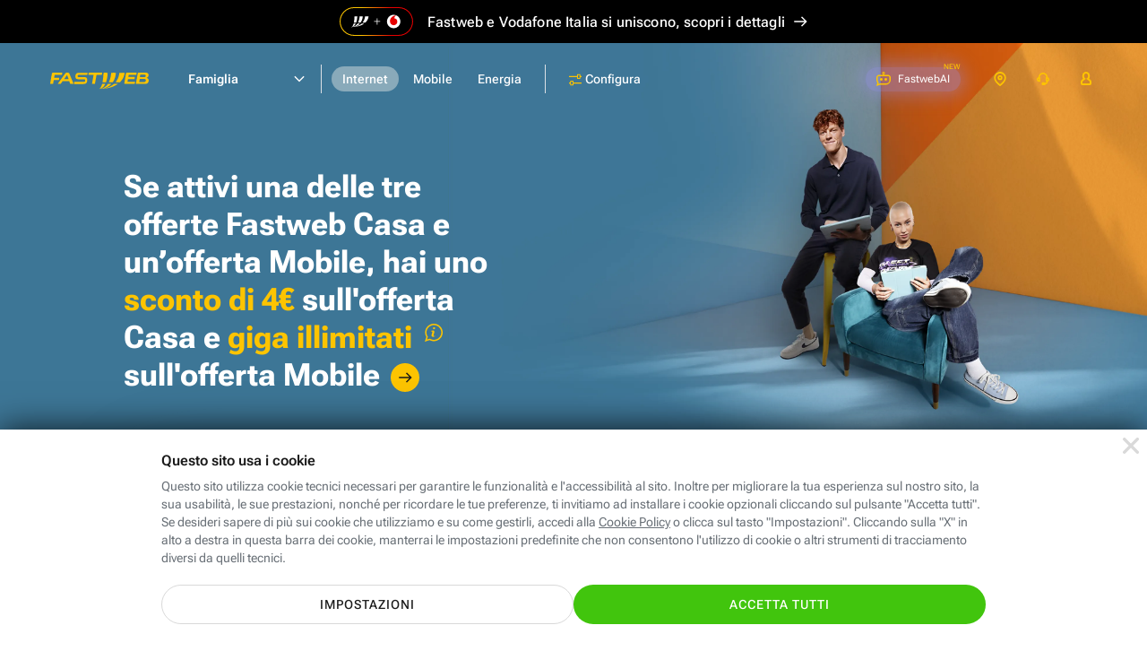

--- FILE ---
content_type: image/svg+xml
request_url: https://www.fastweb.it/adsl-fibra-ottica/gfx/loghi/img-logo-quixa-2024.svg
body_size: 1580
content:
<svg width="156" height="80" viewBox="0 0 156 80" xmlns="http://www.w3.org/2000/svg"><g fill="none"><path d="M132.13 27.765c4.367 0 7.6 1.5 9.854 4.588 2.255 3.09 2.79 6.726 1.617 11.092l-2.92 10.897c-.484 1.785.299 3.35 1.89 3.845l.02.004c.313.05 3.153.076 6.167.088l2.63.008 2.828.004h.782c.657 0 1.135.622.969 1.257l-.78 2.972a1.01 1.01 0 01-.97.75h-13.953c-1.723 0-3.1-.517-4.074-1.55l-.084-.093-1.297-1.255a1.001 1.001 0 00-1.12-.188l-1.732.802-1.127.516a44.17 44.17 0 01-1.077.479l-.061.025a19.07 19.07 0 01-7.117 1.42c-4.314 0-7.571-1.356-9.944-4.132-.012 0-.012-.012-.026-.026-2.254-3.089-2.79-6.725-1.616-11.092l1.263-4.731c1.161-4.34 3.624-7.95 7.548-11.04 3.963-3.116 7.964-4.64 12.33-4.64zm-40.396.636a.98.98 0 01.887.56l5.027 10.52a.982.982 0 001.576.277l11.222-11.074a.985.985 0 01.69-.283h3.824c.876 0 1.314 1.06.692 1.679l-14.915 14.813a.988.988 0 00-.197 1.112l7.377 15.868a.984.984 0 01-.892 1.398h-4.436a.982.982 0 01-.896-.582l-5.23-11.71a.982.982 0 00-1.596-.29L82.72 62.978a.978.978 0 01-.699.292h-3.746c-.872 0-1.312-1.052-.7-1.672L93.245 45.7a.983.983 0 00.188-1.112l-7.05-14.782a.983.983 0 01.886-1.406h4.465zm39.016 4.514c-2.88 0-5.67 1.043-8.29 3.115l-.04.026c-2.567 2.006-4.287 4.497-5.056 7.377l-1.265 4.731c-.782 2.893-.417 5.396 1.055 7.455.026.039.052.065.078.105 1.59 1.993 3.729 3.01 6.609 3.01s5.656-1.043 8.237-3.102c2.62-2.06 4.34-4.575 5.109-7.456l1.265-4.731c.77-2.879.391-5.368-1.133-7.401v-.014c-1.472-2.072-3.689-3.115-6.569-3.115z" fill="#2158A0"/><path d="M45.042 28.397c.656 0 1.132.62.963 1.253l-4.959 18.54c-.741 2.747-.443 5.193.896 7.278l.081.125c.04.066.092.13.144.196 1.59 1.968 3.677 2.958 6.557 2.958 2.88 0 5.656-1.055 8.237-3.114l.04-.027-.026.027c2.62-2.06 4.34-4.575 5.109-7.456l5.093-19.038a.997.997 0 01.963-.739h3.106l-.003-.002a.997.997 0 01.96 1.255l-4.972 18.524c-1.16 4.34-3.649 7.963-7.612 11.092-.024.012-.024.026-.038.026-3.871 2.776-7.794 4.132-12.108 4.132-4.315 0-7.572-1.356-9.945-4.132-.006 0-.009-.003-.012-.008l-.014-.018c-2.254-3.089-2.79-6.725-1.616-11.092l5.098-19.04a.995.995 0 01.961-.739h3.097zm35.768.002c.664 0 1.147.63.975 1.27L72.983 62.52a1.01 1.01 0 01-.976.75h-3.075a1.01 1.01 0 01-.975-1.271l8.8-32.85a1.01 1.01 0 01.974-.75h3.079zm34.023-2.727h3.81a.969.969 0 00.685-.282l24.03-23.72c.62-.613.187-1.67-.685-1.67h-3.826c-.257 0-.502.1-.687.282l-24.01 23.721c-.62.614-.186 1.67.686 1.67l-.002-.001zm-93.088 2.094c-4.34 0-8.368 1.525-12.33 4.64-3.924 3.088-6.387 6.699-7.548 11.039L.603 48.176C-.57 52.543-.035 56.18 2.232 59.268l.026.026c2.347 2.75 5.684 4.132 9.944 4.132 4.024 0 6.885-1.233 8.083-1.636.386-.13.82-.308 1.243-.494.754-.333 1.56.348 1.352 1.146l-4.098 15.666a.985.985 0 00.952 1.235h3.13a.984.984 0 00.951-.73l8.292-31.02 1.107-4.146c1.173-4.367.638-8.003-1.617-11.092-2.254-3.089-5.487-4.587-9.854-4.587l.002-.002zm6.338 15.521l-1.307 4.891c-.753 2.82-2.418 5.29-4.946 7.326l-.163.13c-2.581 2.06-5.357 3.114-8.237 3.114s-5.006-1.017-6.595-3.024c-.026-.04-.052-.066-.078-.105-1.487-2.06-1.838-4.562-1.07-7.455l1.264-4.731c.769-2.88 2.49-5.371 5.07-7.377l.029-.017.012-.01c2.62-2.071 5.409-3.114 8.29-3.114 2.88 0 5.096 1.043 6.568 3.115v.014c1.496 1.996 1.889 4.43 1.163 7.243z" fill="#DC4D7C"/></g></svg>

--- FILE ---
content_type: image/svg+xml
request_url: https://www.fastweb.it/adsl-fibra-ottica/gfx/ico/btn-app-store.v2.svg
body_size: 1597
content:
<svg xmlns="http://www.w3.org/2000/svg" width="120" height="40" viewBox="0 0 120 40"><defs><filter id="a" width="185%" height="355%" x="-42.5%" y="-127.5%" filterUnits="objectBoundingBox"><feOffset dy="8" in="SourceAlpha" result="shadowOffsetOuter1"/><feGaussianBlur in="shadowOffsetOuter1" result="shadowBlurOuter1" stdDeviation="9"/><feColorMatrix in="shadowBlurOuter1" result="shadowMatrixOuter1" values="0 0 0 0 0 0 0 0 0 0 0 0 0 0 0 0 0 0 0.32 0"/><feMerge><feMergeNode in="shadowMatrixOuter1"/><feMergeNode in="SourceGraphic"/></feMerge></filter></defs><g fill="none" fill-rule="evenodd" filter="url(#a)"><rect width="120" height="40" fill="#000116" stroke="#000" stroke-opacity=".06" rx="3"/><path fill="#FFFFFE" d="M27.62 12.744l.267.016c.634.018 2.44.25 3.605 1.948-.094.057-2.15 1.267-2.128 3.751.025 2.979 2.604 3.962 2.636 3.973-.015.069-.404 1.42-1.37 2.792-.81 1.209-1.656 2.39-3 2.412-1.306.03-1.745-.77-3.243-.77-1.512 0-1.98.748-3.233.8-1.28.047-2.258-1.29-3.096-2.488-1.672-2.444-2.975-6.888-1.229-9.911.847-1.483 2.39-2.439 4.04-2.464 1.282-.027 2.471.865 3.258.865.774 0 2.244-1.067 3.76-.908zM27.903 8c.128 1.164-.333 2.31-1.007 3.153-.702.829-1.827 1.464-2.923 1.382-.143-1.12.412-2.31 1.033-3.036.703-.824 1.922-1.456 2.897-1.499zm14.275 11.755h3.283l-1.619-4.766h-.044l-1.62 4.766zm3.713 1.355h-4.142l-.995 2.937H39l3.923-10.867h1.823l3.924 10.867h-1.785l-.995-2.937zm9.579-1.023c0-1.604-.83-2.659-2.094-2.659-1.242 0-2.078 1.077-2.078 2.659 0 1.596.836 2.665 2.078 2.665 1.265 0 2.094-1.048 2.094-2.665zm1.671 0c0 2.461-1.317 4.043-3.306 4.043-1.129 0-2.025-.505-2.492-1.386h-.038v3.924h-1.627V16.125h1.575v1.317h.03c.452-.85 1.416-1.4 2.522-1.4 2.01 0 3.336 1.59 3.336 4.045zm7.048 0c0-1.604-.829-2.659-2.093-2.659-1.243 0-2.079 1.077-2.079 2.659 0 1.596.836 2.665 2.079 2.665 1.264 0 2.093-1.048 2.093-2.665zm1.67 0c0 2.461-1.316 4.043-3.305 4.043-1.129 0-2.025-.505-2.492-1.386h-.038v3.924h-1.626V16.125h1.574v1.317h.03c.452-.85 1.416-1.4 2.522-1.4 2.011 0 3.336 1.59 3.336 4.045zm5.764.933c.12 1.077 1.168 1.784 2.598 1.784 1.37 0 2.357-.707 2.357-1.679 0-.843-.595-1.348-2.003-1.694l-1.409-.34c-1.995-.481-2.921-1.414-2.921-2.929C70.244 14.288 71.878 13 74.198 13c2.296 0 3.87 1.288 3.922 3.162h-1.64c-.098-1.084-.995-1.738-2.304-1.738-1.31 0-2.207.662-2.207 1.625 0 .769.572 1.221 1.973 1.568l1.197.293c2.23.527 3.156 1.422 3.156 3.012 0 2.033-1.62 3.306-4.194 3.306-2.41 0-4.038-1.243-4.143-3.209h1.666m10.18-6.769v1.875h1.507v1.288h-1.507v4.367c0 .679.302.995.964.995.166 0 .43-.023.535-.038v1.28c-.18.046-.542.075-.903.075-1.604 0-2.23-.603-2.23-2.138v-4.541h-1.15v-1.288h1.151V14.25h1.634m8.236 5.837c0-1.71-.783-2.72-2.1-2.72-1.318 0-2.1 1.017-2.1 2.72 0 1.716.782 2.717 2.1 2.717 1.317 0 2.1-1 2.1-2.717zm-5.858 0c0-2.493 1.468-4.06 3.758-4.06 2.296 0 3.758 1.567 3.758 4.06 0 2.499-1.454 4.058-3.758 4.058-2.304 0-3.758-1.56-3.758-4.058zm8.857-3.962h1.55v1.348h.038c.249-.896.971-1.43 1.905-1.43.234 0 .429.03.557.06v1.52c-.128-.052-.414-.098-.73-.098-1.047 0-1.694.71-1.694 1.823v4.699h-1.627v-7.922m6.051 3.231h3.96c-.037-1.213-.812-2.01-1.942-2.01-1.121 0-1.934.813-2.017 2.01zm5.497 2.364c-.218 1.439-1.618 2.425-3.41 2.425-2.305 0-3.736-1.544-3.736-4.02 0-2.486 1.439-4.098 3.667-4.098 2.192 0 3.57 1.506 3.57 3.908v.558h-5.595v.098c0 1.355.851 2.243 2.131 2.243.903 0 1.612-.429 1.83-1.114h1.543z"/></g></svg>

--- FILE ---
content_type: image/svg+xml
request_url: https://www.fastweb.it/adsl-fibra-ottica/gfx/ico/btn-google-play.v2.svg
body_size: 2153
content:
<svg xmlns="http://www.w3.org/2000/svg" width="133" height="40" viewBox="0 0 133 40"><defs><linearGradient id="b" x1="61.023%" x2="26.116%" y1="4.839%" y2="71.968%"><stop offset="0%" stop-color="#00A0FF"/><stop offset=".657%" stop-color="#00A1FF"/><stop offset="26.01%" stop-color="#00BEFF"/><stop offset="51.22%" stop-color="#00D2FF"/><stop offset="76.04%" stop-color="#00DFFF"/><stop offset="100%" stop-color="#00E3FF"/></linearGradient><linearGradient id="c" x1="107.728%" x2="-130.665%" y1="49.428%" y2="49.428%"><stop offset="0%" stop-color="#FFE000"/><stop offset="40.87%" stop-color="#FFBD00"/><stop offset="77.54%" stop-color="orange"/><stop offset="100%" stop-color="#FF9C00"/></linearGradient><linearGradient id="d" x1="86.389%" x2="-49.888%" y1="30.83%" y2="136.004%"><stop offset="0%" stop-color="#FF3A44"/><stop offset="100%" stop-color="#C31162"/></linearGradient><linearGradient id="e" x1="-18.579%" x2="42.275%" y1="-11.682%" y2="35.064%"><stop offset="0%" stop-color="#32A071"/><stop offset="6.85%" stop-color="#2DA771"/><stop offset="47.62%" stop-color="#15CF74"/><stop offset="80.09%" stop-color="#06E775"/><stop offset="100%" stop-color="#00F076"/></linearGradient><filter id="a" width="176.7%" height="355%" x="-38.3%" y="-127.5%" filterUnits="objectBoundingBox"><feOffset dy="8" in="SourceAlpha" result="shadowOffsetOuter1"/><feGaussianBlur in="shadowOffsetOuter1" result="shadowBlurOuter1" stdDeviation="9"/><feColorMatrix in="shadowBlurOuter1" result="shadowMatrixOuter1" values="0 0 0 0 0 0 0 0 0 0 0 0 0 0 0 0 0 0 0.32 0"/><feMerge><feMergeNode in="shadowMatrixOuter1"/><feMergeNode in="SourceGraphic"/></feMerge></filter></defs><g fill="none" fill-rule="evenodd" filter="url(#a)"><rect width="133" height="40" fill="#000116" stroke="#000" stroke-opacity=".06" rx="3"/><g fill-rule="nonzero"><path fill="#FFF" d="M66.54 17.123c-2.078 0-3.723 1.579-3.723 3.772 0 2.105 1.645 3.772 3.723 3.772 2.077 0 3.722-1.58 3.722-3.772 0-2.28-1.645-3.772-3.722-3.772zm0 5.965c-1.126 0-2.078-.965-2.078-2.28 0-1.317.952-2.282 2.078-2.282 1.125 0 2.077.878 2.077 2.281 0 1.316-.952 2.28-2.077 2.28zm-8.051-5.965c-2.078 0-3.722 1.579-3.722 3.772 0 2.105 1.644 3.772 3.722 3.772 2.078 0 3.722-1.58 3.722-3.772 0-2.28-1.644-3.772-3.722-3.772zm0 5.965c-1.125 0-2.078-.965-2.078-2.28 0-1.317.953-2.282 2.078-2.282s2.078.878 2.078 2.281c0 1.316-.953 2.28-2.078 2.28zm-9.609-4.825v1.58h3.722c-.086.876-.432 1.578-.865 2.017-.52.526-1.385 1.14-2.857 1.14-2.337 0-4.069-1.842-4.069-4.21 0-2.369 1.818-4.211 4.07-4.211 1.211 0 2.163.526 2.856 1.14l1.125-1.14C51.91 13.702 50.698 13 48.967 13c-3.117 0-5.8 2.632-5.8 5.79s2.683 5.79 5.8 5.79c1.731 0 2.943-.527 3.982-1.668 1.039-1.052 1.385-2.543 1.385-3.684 0-.35 0-.702-.087-.965H48.88zm39.302 1.228c-.347-.877-1.212-2.368-3.117-2.368-1.904 0-3.463 1.491-3.463 3.772 0 2.105 1.559 3.772 3.636 3.772 1.645 0 2.684-1.053 3.03-1.667l-1.212-.877c-.433.614-.952 1.053-1.818 1.053-.865 0-1.385-.351-1.818-1.14l4.935-2.106-.173-.439zM83.16 20.72c0-1.403 1.125-2.193 1.904-2.193.606 0 1.212.351 1.385.79l-3.29 1.403zm-4.069 3.597h1.645V13.351h-1.645v10.965zm-2.597-6.404c-.433-.438-1.125-.877-1.991-.877-1.818 0-3.55 1.667-3.55 3.772 0 2.105 1.645 3.684 3.55 3.684.866 0 1.558-.438 1.904-.877h.087v.527c0 1.403-.78 2.193-1.991 2.193-.952 0-1.645-.702-1.818-1.316l-1.385.614c.433.965 1.472 2.193 3.29 2.193 1.904 0 3.462-1.14 3.462-3.86v-6.668h-1.558v.614zm-1.905 5.176c-1.125 0-2.077-.965-2.077-2.28 0-1.317.952-2.282 2.077-2.282 1.126 0 1.992.965 1.992 2.281 0 1.316-.866 2.28-1.992 2.28zm21.124-9.739h-3.896v10.965h1.645v-4.123h2.25c1.819 0 3.55-1.316 3.55-3.421 0-2.105-1.731-3.421-3.55-3.421zm.086 5.263h-2.337v-3.771H95.8c1.212 0 1.905 1.053 1.905 1.842-.087.965-.78 1.93-1.905 1.93zm9.956-1.579c-1.212 0-2.424.527-2.857 1.667l1.472.614c.346-.614.865-.79 1.471-.79.866 0 1.645.527 1.732 1.404v.088c-.26-.176-.953-.439-1.645-.439-1.558 0-3.117.877-3.117 2.456 0 1.492 1.299 2.456 2.684 2.456 1.125 0 1.645-.526 2.078-1.052h.086v.877h1.558v-4.21c-.173-1.93-1.644-3.07-3.462-3.07zm-.174 6.053c-.519 0-1.298-.263-1.298-.965 0-.877.952-1.14 1.731-1.14.693 0 1.04.175 1.472.35-.173 1.053-1.039 1.755-1.905 1.755zm9.09-5.79l-1.818 4.737h-.086l-1.905-4.737h-1.731l2.856 6.667-1.644 3.684h1.644l4.415-10.348h-1.731zm-14.543 7.018h1.645V13.351h-1.645v10.965z"/><path fill="url(#b)" d="M.338.423C.085.677 0 1.1 0 1.608v18.7c0 .507.17.93.423 1.184l.085.085L11 11.085v-.17L.338.423z" transform="translate(17 9)"/><path fill="url(#c)" d="M14.385 14.638l-3.47-3.469v-.254l3.47-3.469.084.085L18.615 9.9c1.185.677 1.185 1.777 0 2.454l-4.23 2.284z" transform="translate(17 9)"/><path fill="url(#d)" d="M14.47 14.554L10.914 11 .338 21.577c.424.423 1.016.423 1.777.085l12.354-7.108" transform="translate(17 9)"/><path fill="url(#e)" d="M14.47 7.446L2.114.423C1.354 0 .762.085.338.508L10.915 11l3.554-3.554z" transform="translate(17 9)"/><g fill="#000"><path d="M31.385 23.47l-12.27 6.938c-.677.423-1.269.339-1.692 0l-.085.085.085.084c.423.339 1.015.423 1.692 0l12.27-7.107z" opacity=".2"/><path d="M17.338 30.408c-.253-.253-.338-.677-.338-1.185v.085c0 .508.17.93.423 1.185v-.085h-.085z" opacity=".12"/></g><path fill="#000" d="M35.615 21.1l-4.23 2.37.084.084 4.146-2.37c.593-.338.847-.76.847-1.184 0 .423-.339.762-.847 1.1z" opacity=".12"/><path fill="#FFF" d="M19.115 9.508l16.5 9.392c.508.338.847.677.847 1.1 0-.423-.254-.846-.847-1.185l-16.5-9.392C17.931 8.746 17 9.253 17 10.608v.084c0-1.269.93-1.861 2.115-1.184z" opacity=".25"/></g></g></svg>

--- FILE ---
content_type: image/svg+xml
request_url: https://www.fastweb.it/adsl-fibra-ottica/gfx/icov2/ico-bullet-assistenza-plus-svg.svg
body_size: 795
content:
<svg width="216" height="216" viewBox="0 0 216 216" xmlns="http://www.w3.org/2000/svg"><defs><linearGradient x1="50%" y1="0%" x2="50%" y2="100%" id="a"><stop stop-color="#FC6968" offset="0%"/><stop stop-color="#F0951B" offset="100%"/></linearGradient></defs><g fill="none" fill-rule="evenodd"><path d="M62 105h92a4 4 0 014 4v89.68a4 4 0 01-5.712 3.614l-42.36-20.063a4 4 0 00-3.413-.006l-42.815 20.1a4 4 0 01-5.7-3.622V109a4 4 0 014-4z" fill="#F0951B"/><path d="M154 105a4 4 0 014 4v41.549l-6.982 2.147a10 10 0 00-5.243 3.81l-8.736 12.433a10 10 0 01-11.423 3.712l-14.375-4.924a10 10 0 00-6.482 0l-14.375 4.924a10 10 0 01-11.423-3.712l-8.736-12.433a10 10 0 00-5.243-3.81l-6.983-2.147V109A4 4 0 0162 105h92z" fill="#E96928"/><path d="M74.253 142.918l-14.375 4.924a10 10 0 01-11.423-3.712l-8.736-12.433a10 10 0 00-5.243-3.81l-14.525-4.466a10 10 0 01-7.06-9.717l.241-15.193a10 10 0 00-2.003-6.164l-9.125-12.15a10 10 0 010-12.011l9.125-12.15a10 10 0 002.003-6.164l-.24-15.194a10 10 0 017.06-9.717l14.524-4.466a10 10 0 005.243-3.81l8.736-12.433A10 10 0 0159.878.54l14.375 4.925a10 10 0 006.481 0L95.11.54a10 10 0 0111.423 3.712l8.736 12.433a10 10 0 005.243 3.81l14.524 4.466a10 10 0 017.06 9.717l-.24 15.194a10 10 0 002.002 6.163l9.125 12.15a10 10 0 010 12.011l-9.125 12.15a10 10 0 00-2.003 6.165l.241 15.193a10 10 0 01-7.06 9.717l-14.524 4.466a10 10 0 00-5.243 3.81l-8.736 12.433a10 10 0 01-11.423 3.712l-14.376-4.924a10 10 0 00-6.48 0z" fill="url(#a)" transform="translate(30.506 16.809)"/><path d="M105.18 128.28l-19.222 10.235a6 6 0 01-8.728-6.341l3.794-21.444a6 6 0 00-1.743-5.364L63.608 90.248a6 6 0 013.334-10.26l21.566-3.019a6 6 0 004.563-3.315l9.535-19.578a6 6 0 0110.788 0l9.535 19.578a6 6 0 004.563 3.315l21.566 3.018a6 6 0 013.334 10.261l-15.673 15.118a6 6 0 00-1.743 5.364l3.794 21.444a6 6 0 01-8.728 6.34L110.82 128.28a6 6 0 00-5.64 0z" fill="#E96928"/><path d="M105.18 120.28l-19.222 10.235a6 6 0 01-8.728-6.341l3.794-21.444a6 6 0 00-1.743-5.364L63.608 82.248a6 6 0 013.334-10.26l21.566-3.019a6 6 0 004.563-3.315l9.535-19.578a6 6 0 0110.788 0l9.535 19.578a6 6 0 004.563 3.315l21.566 3.018a6 6 0 013.334 10.261L136.72 97.366a6 6 0 00-1.743 5.364l3.794 21.444a6 6 0 01-8.728 6.34L110.82 120.28a6 6 0 00-5.64 0z" fill="#FFF"/></g></svg>